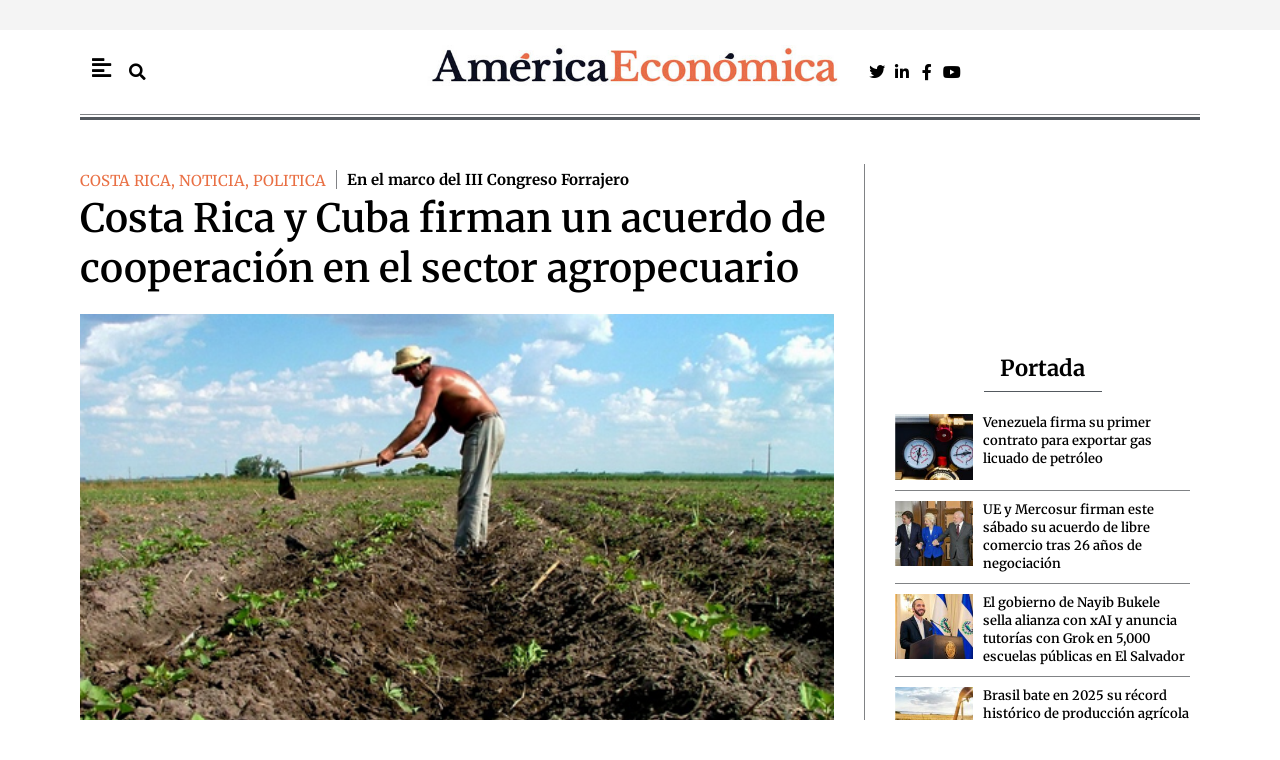

--- FILE ---
content_type: text/css
request_url: https://americaeconomica.com/wp-content/uploads/elementor/css/post-610876.css?ver=1768567131
body_size: 1911
content:
.elementor-610876 .elementor-element.elementor-element-46b7129f > .elementor-container > .elementor-column > .elementor-widget-wrap{align-content:center;align-items:center;}.elementor-610876 .elementor-element.elementor-element-46b7129f{transition:background 0.3s, border 0.3s, border-radius 0.3s, box-shadow 0.3s;padding:0px 0px 20px 0px;}.elementor-610876 .elementor-element.elementor-element-46b7129f > .elementor-background-overlay{transition:background 0.3s, border-radius 0.3s, opacity 0.3s;}.elementor-610876 .elementor-element.elementor-element-d93c2a5:not(.elementor-motion-effects-element-type-background) > .elementor-widget-wrap, .elementor-610876 .elementor-element.elementor-element-d93c2a5 > .elementor-widget-wrap > .elementor-motion-effects-container > .elementor-motion-effects-layer{background-color:#FFFFFF;}.elementor-610876 .elementor-element.elementor-element-d93c2a5 > .elementor-element-populated{transition:background 0.3s, border 0.3s, border-radius 0.3s, box-shadow 0.3s;padding:0px 80px 20px 80px;}.elementor-610876 .elementor-element.elementor-element-d93c2a5 > .elementor-element-populated > .elementor-background-overlay{transition:background 0.3s, border-radius 0.3s, opacity 0.3s;}.elementor-610876 .elementor-element.elementor-element-32dac48a{border-style:solid;border-width:1px 0px 0px 0px;margin-top:60px;margin-bottom:0px;padding:30px 0px 0px 0px;}.elementor-widget-heading .elementor-heading-title{font-family:var( --e-global-typography-primary-font-family ), Sans-serif;font-weight:var( --e-global-typography-primary-font-weight );color:var( --e-global-color-primary );}.elementor-610876 .elementor-element.elementor-element-2570ae40 .elementor-heading-title{font-family:"Open Sans", Sans-serif;font-size:15px;font-weight:600;text-transform:uppercase;color:var( --e-global-color-primary );}.elementor-widget-icon-list .elementor-icon-list-item:not(:last-child):after{border-color:var( --e-global-color-text );}.elementor-widget-icon-list .elementor-icon-list-icon i{color:var( --e-global-color-primary );}.elementor-widget-icon-list .elementor-icon-list-icon svg{fill:var( --e-global-color-primary );}.elementor-widget-icon-list .elementor-icon-list-item > .elementor-icon-list-text, .elementor-widget-icon-list .elementor-icon-list-item > a{font-family:var( --e-global-typography-text-font-family ), Sans-serif;font-weight:var( --e-global-typography-text-font-weight );}.elementor-widget-icon-list .elementor-icon-list-text{color:var( --e-global-color-secondary );}.elementor-610876 .elementor-element.elementor-element-870d524 .elementor-icon-list-items:not(.elementor-inline-items) .elementor-icon-list-item:not(:last-child){padding-block-end:calc(5px/2);}.elementor-610876 .elementor-element.elementor-element-870d524 .elementor-icon-list-items:not(.elementor-inline-items) .elementor-icon-list-item:not(:first-child){margin-block-start:calc(5px/2);}.elementor-610876 .elementor-element.elementor-element-870d524 .elementor-icon-list-items.elementor-inline-items .elementor-icon-list-item{margin-inline:calc(5px/2);}.elementor-610876 .elementor-element.elementor-element-870d524 .elementor-icon-list-items.elementor-inline-items{margin-inline:calc(-5px/2);}.elementor-610876 .elementor-element.elementor-element-870d524 .elementor-icon-list-items.elementor-inline-items .elementor-icon-list-item:after{inset-inline-end:calc(-5px/2);}.elementor-610876 .elementor-element.elementor-element-870d524 .elementor-icon-list-icon i{transition:color 0.3s;}.elementor-610876 .elementor-element.elementor-element-870d524 .elementor-icon-list-icon svg{transition:fill 0.3s;}.elementor-610876 .elementor-element.elementor-element-870d524{--e-icon-list-icon-size:0px;--icon-vertical-offset:0px;}.elementor-610876 .elementor-element.elementor-element-870d524 .elementor-icon-list-icon{padding-inline-end:20px;}.elementor-610876 .elementor-element.elementor-element-870d524 .elementor-icon-list-item > .elementor-icon-list-text, .elementor-610876 .elementor-element.elementor-element-870d524 .elementor-icon-list-item > a{font-size:12px;font-weight:500;}.elementor-610876 .elementor-element.elementor-element-870d524 .elementor-icon-list-text{color:var( --e-global-color-primary );transition:color 0.3s;}.elementor-610876 .elementor-element.elementor-element-cc84616 .elementor-icon-list-items:not(.elementor-inline-items) .elementor-icon-list-item:not(:last-child){padding-block-end:calc(5px/2);}.elementor-610876 .elementor-element.elementor-element-cc84616 .elementor-icon-list-items:not(.elementor-inline-items) .elementor-icon-list-item:not(:first-child){margin-block-start:calc(5px/2);}.elementor-610876 .elementor-element.elementor-element-cc84616 .elementor-icon-list-items.elementor-inline-items .elementor-icon-list-item{margin-inline:calc(5px/2);}.elementor-610876 .elementor-element.elementor-element-cc84616 .elementor-icon-list-items.elementor-inline-items{margin-inline:calc(-5px/2);}.elementor-610876 .elementor-element.elementor-element-cc84616 .elementor-icon-list-items.elementor-inline-items .elementor-icon-list-item:after{inset-inline-end:calc(-5px/2);}.elementor-610876 .elementor-element.elementor-element-cc84616 .elementor-icon-list-icon i{transition:color 0.3s;}.elementor-610876 .elementor-element.elementor-element-cc84616 .elementor-icon-list-icon svg{transition:fill 0.3s;}.elementor-610876 .elementor-element.elementor-element-cc84616{--e-icon-list-icon-size:0px;--icon-vertical-offset:0px;}.elementor-610876 .elementor-element.elementor-element-cc84616 .elementor-icon-list-icon{padding-inline-end:20px;}.elementor-610876 .elementor-element.elementor-element-cc84616 .elementor-icon-list-item > .elementor-icon-list-text, .elementor-610876 .elementor-element.elementor-element-cc84616 .elementor-icon-list-item > a{font-size:12px;font-weight:500;}.elementor-610876 .elementor-element.elementor-element-cc84616 .elementor-icon-list-text{color:var( --e-global-color-primary );transition:color 0.3s;}.elementor-610876 .elementor-element.elementor-element-1865c29 .elementor-icon-list-items:not(.elementor-inline-items) .elementor-icon-list-item:not(:last-child){padding-block-end:calc(5px/2);}.elementor-610876 .elementor-element.elementor-element-1865c29 .elementor-icon-list-items:not(.elementor-inline-items) .elementor-icon-list-item:not(:first-child){margin-block-start:calc(5px/2);}.elementor-610876 .elementor-element.elementor-element-1865c29 .elementor-icon-list-items.elementor-inline-items .elementor-icon-list-item{margin-inline:calc(5px/2);}.elementor-610876 .elementor-element.elementor-element-1865c29 .elementor-icon-list-items.elementor-inline-items{margin-inline:calc(-5px/2);}.elementor-610876 .elementor-element.elementor-element-1865c29 .elementor-icon-list-items.elementor-inline-items .elementor-icon-list-item:after{inset-inline-end:calc(-5px/2);}.elementor-610876 .elementor-element.elementor-element-1865c29 .elementor-icon-list-icon i{transition:color 0.3s;}.elementor-610876 .elementor-element.elementor-element-1865c29 .elementor-icon-list-icon svg{transition:fill 0.3s;}.elementor-610876 .elementor-element.elementor-element-1865c29{--e-icon-list-icon-size:0px;--icon-vertical-offset:0px;}.elementor-610876 .elementor-element.elementor-element-1865c29 .elementor-icon-list-icon{padding-inline-end:20px;}.elementor-610876 .elementor-element.elementor-element-1865c29 .elementor-icon-list-item > .elementor-icon-list-text, .elementor-610876 .elementor-element.elementor-element-1865c29 .elementor-icon-list-item > a{font-size:12px;font-weight:500;}.elementor-610876 .elementor-element.elementor-element-1865c29 .elementor-icon-list-text{color:var( --e-global-color-primary );transition:color 0.3s;}.elementor-610876 .elementor-element.elementor-element-ac320a9 .elementor-icon-list-items:not(.elementor-inline-items) .elementor-icon-list-item:not(:last-child){padding-block-end:calc(5px/2);}.elementor-610876 .elementor-element.elementor-element-ac320a9 .elementor-icon-list-items:not(.elementor-inline-items) .elementor-icon-list-item:not(:first-child){margin-block-start:calc(5px/2);}.elementor-610876 .elementor-element.elementor-element-ac320a9 .elementor-icon-list-items.elementor-inline-items .elementor-icon-list-item{margin-inline:calc(5px/2);}.elementor-610876 .elementor-element.elementor-element-ac320a9 .elementor-icon-list-items.elementor-inline-items{margin-inline:calc(-5px/2);}.elementor-610876 .elementor-element.elementor-element-ac320a9 .elementor-icon-list-items.elementor-inline-items .elementor-icon-list-item:after{inset-inline-end:calc(-5px/2);}.elementor-610876 .elementor-element.elementor-element-ac320a9 .elementor-icon-list-icon i{transition:color 0.3s;}.elementor-610876 .elementor-element.elementor-element-ac320a9 .elementor-icon-list-icon svg{transition:fill 0.3s;}.elementor-610876 .elementor-element.elementor-element-ac320a9{--e-icon-list-icon-size:0px;--icon-vertical-offset:0px;}.elementor-610876 .elementor-element.elementor-element-ac320a9 .elementor-icon-list-icon{padding-inline-end:20px;}.elementor-610876 .elementor-element.elementor-element-ac320a9 .elementor-icon-list-item > .elementor-icon-list-text, .elementor-610876 .elementor-element.elementor-element-ac320a9 .elementor-icon-list-item > a{font-size:12px;font-weight:500;}.elementor-610876 .elementor-element.elementor-element-ac320a9 .elementor-icon-list-text{color:var( --e-global-color-primary );transition:color 0.3s;}.elementor-610876 .elementor-element.elementor-element-31254be7 > .elementor-widget-wrap > .elementor-widget:not(.elementor-widget__width-auto):not(.elementor-widget__width-initial):not(:last-child):not(.elementor-absolute){margin-block-end:0px;}.elementor-610876 .elementor-element.elementor-element-31254be7 > .elementor-element-populated{border-style:solid;border-width:0px 0px 0px 1px;}.elementor-610876 .elementor-element.elementor-element-2d136b57 .elementor-heading-title{font-family:"Open Sans", Sans-serif;font-size:15px;font-weight:600;text-transform:uppercase;color:var( --e-global-color-primary );}.elementor-widget-image .widget-image-caption{color:var( --e-global-color-text );font-family:var( --e-global-typography-text-font-family ), Sans-serif;font-weight:var( --e-global-typography-text-font-weight );}.elementor-610876 .elementor-element.elementor-element-642a7033 > .elementor-widget-container{margin:30px 0px 0px 0px;}.elementor-610876 .elementor-element.elementor-element-642a7033{text-align:start;}.elementor-610876 .elementor-element.elementor-element-642a7033 img{width:90px;}.elementor-widget-divider{--divider-color:var( --e-global-color-secondary );}.elementor-widget-divider .elementor-divider__text{color:var( --e-global-color-secondary );font-family:var( --e-global-typography-secondary-font-family ), Sans-serif;font-weight:var( --e-global-typography-secondary-font-weight );}.elementor-widget-divider.elementor-view-stacked .elementor-icon{background-color:var( --e-global-color-secondary );}.elementor-widget-divider.elementor-view-framed .elementor-icon, .elementor-widget-divider.elementor-view-default .elementor-icon{color:var( --e-global-color-secondary );border-color:var( --e-global-color-secondary );}.elementor-widget-divider.elementor-view-framed .elementor-icon, .elementor-widget-divider.elementor-view-default .elementor-icon svg{fill:var( --e-global-color-secondary );}.elementor-610876 .elementor-element.elementor-element-166249b4{--divider-border-style:dotted;--divider-border-width:1px;}.elementor-610876 .elementor-element.elementor-element-166249b4 .elementor-divider-separator{width:100%;}.elementor-610876 .elementor-element.elementor-element-166249b4 .elementor-divider{padding-block-start:10px;padding-block-end:10px;}.elementor-610876 .elementor-element.elementor-element-1e10ed08 .elementor-heading-title{font-family:"Merriweather", Sans-serif;font-size:16px;font-weight:700;}.elementor-610876 .elementor-element.elementor-element-319bead7{--divider-border-style:dotted;--divider-border-width:1px;}.elementor-610876 .elementor-element.elementor-element-319bead7 .elementor-divider-separator{width:100%;}.elementor-610876 .elementor-element.elementor-element-319bead7 .elementor-divider{padding-block-start:10px;padding-block-end:10px;}.elementor-610876 .elementor-element.elementor-element-23f0ed12 .elementor-heading-title{font-family:"Merriweather", Sans-serif;font-size:16px;font-weight:700;}.elementor-610876 .elementor-element.elementor-element-53a2e62d{--spacer-size:50px;}.elementor-610876 .elementor-element.elementor-element-1fcd695e{--divider-border-style:solid;--divider-border-width:1px;}.elementor-610876 .elementor-element.elementor-element-1fcd695e .elementor-divider-separator{width:65%;margin:0 auto;margin-center:0;}.elementor-610876 .elementor-element.elementor-element-1fcd695e .elementor-divider{text-align:center;padding-block-start:10px;padding-block-end:10px;}.elementor-610876 .elementor-element.elementor-element-262f00b9:not(.elementor-motion-effects-element-type-background), .elementor-610876 .elementor-element.elementor-element-262f00b9 > .elementor-motion-effects-container > .elementor-motion-effects-layer{background-color:#F4F4F4;}.elementor-610876 .elementor-element.elementor-element-262f00b9{border-style:dotted;border-width:1px 0px 0px 0px;border-color:rgba(255,255,255,0.56);transition:background 0.3s, border 0.3s, border-radius 0.3s, box-shadow 0.3s;margin-top:0px;margin-bottom:0px;padding:5px 5px 5px 5px;}.elementor-610876 .elementor-element.elementor-element-262f00b9 > .elementor-background-overlay{transition:background 0.3s, border-radius 0.3s, opacity 0.3s;}.elementor-610876 .elementor-element.elementor-element-7b3af233 > .elementor-widget-wrap > .elementor-widget:not(.elementor-widget__width-auto):not(.elementor-widget__width-initial):not(:last-child):not(.elementor-absolute){margin-block-end:0px;}.elementor-610876 .elementor-element.elementor-element-7b3af233 > .elementor-element-populated{border-style:solid;border-width:0px 1px 0px 0px;}.elementor-610876 .elementor-element.elementor-element-1fad5032{--grid-template-columns:repeat(0, auto);--icon-size:12px;--grid-column-gap:5px;--grid-row-gap:0px;}.elementor-610876 .elementor-element.elementor-element-1fad5032 .elementor-widget-container{text-align:left;}.elementor-610876 .elementor-element.elementor-element-1fad5032 .elementor-social-icon{background-color:#E0E0E0;--icon-padding:1em;}.elementor-610876 .elementor-element.elementor-element-1fad5032 .elementor-social-icon i{color:var( --e-global-color-primary );}.elementor-610876 .elementor-element.elementor-element-1fad5032 .elementor-social-icon svg{fill:var( --e-global-color-primary );}.elementor-610876 .elementor-element.elementor-element-1fad5032 .elementor-social-icon:hover{background-color:var( --e-global-color-accent );}.elementor-bc-flex-widget .elementor-610876 .elementor-element.elementor-element-27637ad.elementor-column .elementor-widget-wrap{align-items:center;}.elementor-610876 .elementor-element.elementor-element-27637ad.elementor-column.elementor-element[data-element_type="column"] > .elementor-widget-wrap.elementor-element-populated{align-content:center;align-items:center;}.elementor-610876 .elementor-element.elementor-element-27637ad > .elementor-element-populated{border-style:solid;border-width:0px 1px 0px 0px;}.elementor-610876 .elementor-element.elementor-element-4225ed5e .elementor-icon-list-items:not(.elementor-inline-items) .elementor-icon-list-item:not(:last-child){padding-block-end:calc(15px/2);}.elementor-610876 .elementor-element.elementor-element-4225ed5e .elementor-icon-list-items:not(.elementor-inline-items) .elementor-icon-list-item:not(:first-child){margin-block-start:calc(15px/2);}.elementor-610876 .elementor-element.elementor-element-4225ed5e .elementor-icon-list-items.elementor-inline-items .elementor-icon-list-item{margin-inline:calc(15px/2);}.elementor-610876 .elementor-element.elementor-element-4225ed5e .elementor-icon-list-items.elementor-inline-items{margin-inline:calc(-15px/2);}.elementor-610876 .elementor-element.elementor-element-4225ed5e .elementor-icon-list-items.elementor-inline-items .elementor-icon-list-item:after{inset-inline-end:calc(-15px/2);}.elementor-610876 .elementor-element.elementor-element-4225ed5e .elementor-icon-list-item:not(:last-child):after{content:"";height:50%;border-color:#ddd;}.elementor-610876 .elementor-element.elementor-element-4225ed5e .elementor-icon-list-items:not(.elementor-inline-items) .elementor-icon-list-item:not(:last-child):after{border-block-start-style:solid;border-block-start-width:1px;}.elementor-610876 .elementor-element.elementor-element-4225ed5e .elementor-icon-list-items.elementor-inline-items .elementor-icon-list-item:not(:last-child):after{border-inline-start-style:solid;}.elementor-610876 .elementor-element.elementor-element-4225ed5e .elementor-inline-items .elementor-icon-list-item:not(:last-child):after{border-inline-start-width:1px;}.elementor-610876 .elementor-element.elementor-element-4225ed5e .elementor-icon-list-icon i{transition:color 0.3s;}.elementor-610876 .elementor-element.elementor-element-4225ed5e .elementor-icon-list-icon svg{transition:fill 0.3s;}.elementor-610876 .elementor-element.elementor-element-4225ed5e{--e-icon-list-icon-size:6px;--icon-vertical-offset:0px;}.elementor-610876 .elementor-element.elementor-element-4225ed5e .elementor-icon-list-icon{padding-inline-end:0px;}.elementor-610876 .elementor-element.elementor-element-4225ed5e .elementor-icon-list-item > .elementor-icon-list-text, .elementor-610876 .elementor-element.elementor-element-4225ed5e .elementor-icon-list-item > a{font-size:13px;font-weight:300;}.elementor-610876 .elementor-element.elementor-element-4225ed5e .elementor-icon-list-text{color:var( --e-global-color-primary );transition:color 0.3s;}.elementor-bc-flex-widget .elementor-610876 .elementor-element.elementor-element-41c18197.elementor-column .elementor-widget-wrap{align-items:center;}.elementor-610876 .elementor-element.elementor-element-41c18197.elementor-column.elementor-element[data-element_type="column"] > .elementor-widget-wrap.elementor-element-populated{align-content:center;align-items:center;}.elementor-610876 .elementor-element.elementor-element-1d1674ad{text-align:end;}.elementor-610876 .elementor-element.elementor-element-1d1674ad img{width:120px;}.elementor-theme-builder-content-area{height:400px;}.elementor-location-header:before, .elementor-location-footer:before{content:"";display:table;clear:both;}@media(min-width:768px){.elementor-610876 .elementor-element.elementor-element-7b3af233{width:15.959%;}.elementor-610876 .elementor-element.elementor-element-27637ad{width:71.22%;}.elementor-610876 .elementor-element.elementor-element-41c18197{width:12.487%;}}@media(max-width:1024px){.elementor-610876 .elementor-element.elementor-element-46b7129f{padding:0px 0px 0px 0px;}.elementor-610876 .elementor-element.elementor-element-d93c2a5 > .elementor-element-populated{margin:0px 0px 0px 0px;--e-column-margin-right:0px;--e-column-margin-left:0px;padding:0px 0px 0px 0px;}.elementor-610876 .elementor-element.elementor-element-31254be7 > .elementor-element-populated{margin:60px 0px 0px 0px;--e-column-margin-right:0px;--e-column-margin-left:0px;padding:0% 20% 0% 20%;}.elementor-610876 .elementor-element.elementor-element-2d136b57{text-align:center;}.elementor-610876 .elementor-element.elementor-element-642a7033{text-align:center;}.elementor-610876 .elementor-element.elementor-element-1e10ed08{text-align:center;}.elementor-610876 .elementor-element.elementor-element-23f0ed12{text-align:center;}.elementor-610876 .elementor-element.elementor-element-262f00b9{margin-top:0px;margin-bottom:0px;}.elementor-610876 .elementor-element.elementor-element-1fad5032 .elementor-widget-container{text-align:center;}.elementor-610876 .elementor-element.elementor-element-4225ed5e .elementor-icon-list-item > .elementor-icon-list-text, .elementor-610876 .elementor-element.elementor-element-4225ed5e .elementor-icon-list-item > a{font-size:13px;}.elementor-610876 .elementor-element.elementor-element-1d1674ad{text-align:center;}}@media(max-width:767px){.elementor-610876 .elementor-element.elementor-element-46b7129f{padding:0px 0px 0px 0px;}.elementor-610876 .elementor-element.elementor-element-d93c2a5 > .elementor-element-populated{padding:0px 0px 0px 0px;}.elementor-610876 .elementor-element.elementor-element-3b60413b{width:33%;}.elementor-610876 .elementor-element.elementor-element-870d524 .elementor-icon-list-item > .elementor-icon-list-text, .elementor-610876 .elementor-element.elementor-element-870d524 .elementor-icon-list-item > a{font-size:13px;}.elementor-610876 .elementor-element.elementor-element-ed7cc90{width:33%;}.elementor-610876 .elementor-element.elementor-element-cc84616 .elementor-icon-list-item > .elementor-icon-list-text, .elementor-610876 .elementor-element.elementor-element-cc84616 .elementor-icon-list-item > a{font-size:13px;}.elementor-610876 .elementor-element.elementor-element-6aa3be6{width:33%;}.elementor-610876 .elementor-element.elementor-element-1865c29 .elementor-icon-list-item > .elementor-icon-list-text, .elementor-610876 .elementor-element.elementor-element-1865c29 .elementor-icon-list-item > a{font-size:13px;}.elementor-610876 .elementor-element.elementor-element-2e6be76{width:33%;}.elementor-610876 .elementor-element.elementor-element-ac320a9 .elementor-icon-list-item > .elementor-icon-list-text, .elementor-610876 .elementor-element.elementor-element-ac320a9 .elementor-icon-list-item > a{font-size:13px;}.elementor-610876 .elementor-element.elementor-element-31254be7 > .elementor-element-populated{margin:10px 0px 0px 0px;--e-column-margin-right:0px;--e-column-margin-left:0px;padding:10px 10px 10px 10px;}.elementor-610876 .elementor-element.elementor-element-53a2e62d{--spacer-size:0px;}.elementor-610876 .elementor-element.elementor-element-262f00b9{margin-top:0px;margin-bottom:0px;}.elementor-610876 .elementor-element.elementor-element-7b3af233{width:100%;}.elementor-610876 .elementor-element.elementor-element-1fad5032{--icon-size:11px;--grid-column-gap:6px;}.elementor-610876 .elementor-element.elementor-element-1fad5032 .elementor-social-icon{--icon-padding:0.6em;}.elementor-610876 .elementor-element.elementor-element-41c18197{width:100%;}}@media(max-width:1024px) and (min-width:768px){.elementor-610876 .elementor-element.elementor-element-3b60413b{width:33%;}.elementor-610876 .elementor-element.elementor-element-ed7cc90{width:33%;}.elementor-610876 .elementor-element.elementor-element-6aa3be6{width:33%;}.elementor-610876 .elementor-element.elementor-element-2e6be76{width:33%;}.elementor-610876 .elementor-element.elementor-element-31254be7{width:100%;}.elementor-610876 .elementor-element.elementor-element-7b3af233{width:100%;}.elementor-610876 .elementor-element.elementor-element-27637ad{width:100%;}.elementor-610876 .elementor-element.elementor-element-41c18197{width:100%;}}

--- FILE ---
content_type: text/css
request_url: https://americaeconomica.com/wp-content/uploads/elementor/css/post-610779.css?ver=1768567137
body_size: 2460
content:
.elementor-610779 .elementor-element.elementor-element-2e0f9269{margin-top:-40px;margin-bottom:0px;padding:0px 0px 0px 0px;}.elementor-610779 .elementor-element.elementor-element-69db2731.elementor-column > .elementor-widget-wrap{justify-content:flex-end;}.elementor-610779 .elementor-element.elementor-element-69db2731 > .elementor-widget-wrap > .elementor-widget:not(.elementor-widget__width-auto):not(.elementor-widget__width-initial):not(:last-child):not(.elementor-absolute){margin-block-end:10px;}.elementor-610779 .elementor-element.elementor-element-69db2731 > .elementor-element-populated{padding:4px 30px 0px 0px;}.elementor-bc-flex-widget .elementor-610779 .elementor-element.elementor-element-18668aca.elementor-column .elementor-widget-wrap{align-items:center;}.elementor-610779 .elementor-element.elementor-element-18668aca.elementor-column.elementor-element[data-element_type="column"] > .elementor-widget-wrap.elementor-element-populated{align-content:center;align-items:center;}.elementor-610779 .elementor-element.elementor-element-18668aca > .elementor-element-populated{padding:0px 0px 0px 0px;}.elementor-widget-post-info .elementor-icon-list-item:not(:last-child):after{border-color:var( --e-global-color-text );}.elementor-widget-post-info .elementor-icon-list-icon i{color:var( --e-global-color-primary );}.elementor-widget-post-info .elementor-icon-list-icon svg{fill:var( --e-global-color-primary );}.elementor-widget-post-info .elementor-icon-list-text, .elementor-widget-post-info .elementor-icon-list-text a{color:var( --e-global-color-secondary );}.elementor-widget-post-info .elementor-icon-list-item{font-family:var( --e-global-typography-text-font-family ), Sans-serif;font-weight:var( --e-global-typography-text-font-weight );}.elementor-610779 .elementor-element.elementor-element-3c0c5a79{width:auto;max-width:auto;}.elementor-610779 .elementor-element.elementor-element-3c0c5a79 > .elementor-widget-container{padding:0px 10px 0px 0px;}.elementor-610779 .elementor-element.elementor-element-3c0c5a79 .elementor-icon-list-item:not(:last-child):after{content:"";height:40%;border-color:#ddd;}.elementor-610779 .elementor-element.elementor-element-3c0c5a79 .elementor-icon-list-items:not(.elementor-inline-items) .elementor-icon-list-item:not(:last-child):after{border-top-style:solid;border-top-width:1px;}.elementor-610779 .elementor-element.elementor-element-3c0c5a79 .elementor-icon-list-items.elementor-inline-items .elementor-icon-list-item:not(:last-child):after{border-left-style:solid;}.elementor-610779 .elementor-element.elementor-element-3c0c5a79 .elementor-inline-items .elementor-icon-list-item:not(:last-child):after{border-left-width:1px;}.elementor-610779 .elementor-element.elementor-element-3c0c5a79 .elementor-icon-list-icon{width:14px;}.elementor-610779 .elementor-element.elementor-element-3c0c5a79 .elementor-icon-list-icon i{font-size:14px;}.elementor-610779 .elementor-element.elementor-element-3c0c5a79 .elementor-icon-list-icon svg{--e-icon-list-icon-size:14px;}.elementor-610779 .elementor-element.elementor-element-3c0c5a79 .elementor-icon-list-text, .elementor-610779 .elementor-element.elementor-element-3c0c5a79 .elementor-icon-list-text a{color:var( --e-global-color-accent );}.elementor-610779 .elementor-element.elementor-element-3c0c5a79 .elementor-icon-list-item{font-family:"Merriweather", Sans-serif;font-size:15px;font-weight:400;}.elementor-widget-heading .elementor-heading-title{font-family:var( --e-global-typography-primary-font-family ), Sans-serif;font-weight:var( --e-global-typography-primary-font-weight );color:var( --e-global-color-primary );}.elementor-610779 .elementor-element.elementor-element-3d84e88c{width:auto;max-width:auto;}.elementor-610779 .elementor-element.elementor-element-3d84e88c > .elementor-widget-container{margin:-4px 0px 0px 0px;padding:0px 0px 0px 10px;border-style:solid;border-width:0px 0px 0px 1px;}.elementor-610779 .elementor-element.elementor-element-3d84e88c .elementor-heading-title{font-family:"Merriweather", Sans-serif;font-size:15px;font-weight:700;line-height:1.3em;color:var( --e-global-color-primary );}.elementor-widget-theme-post-title .elementor-heading-title{font-family:var( --e-global-typography-primary-font-family ), Sans-serif;font-weight:var( --e-global-typography-primary-font-weight );color:var( --e-global-color-primary );}.elementor-610779 .elementor-element.elementor-element-29b62c6e .elementor-heading-title{font-family:"Merriweather", Sans-serif;font-size:39px;font-weight:600;line-height:1.3em;color:var( --e-global-color-primary );}.elementor-610779 .elementor-element.elementor-element-6e859cca > .elementor-widget-container{padding:10px 0px 10px 0px;}.elementor-610779 .elementor-element.elementor-element-6e859cca .elementor-heading-title{font-family:"Merriweather", Sans-serif;font-size:17px;font-weight:500;line-height:1.7em;letter-spacing:0.5px;word-spacing:0.1em;color:var( --e-global-color-primary );}.elementor-610779 .elementor-element.elementor-element-6869e37 > .elementor-widget-container{margin:0px 0px 0px 0px;padding:0px 0px 0px 0px;}.elementor-widget-theme-post-excerpt .elementor-widget-container{font-family:var( --e-global-typography-text-font-family ), Sans-serif;font-weight:var( --e-global-typography-text-font-weight );color:var( --e-global-color-text );}.elementor-610779 .elementor-element.elementor-element-53b8431e .elementor-widget-container{font-family:"Open Sans", Sans-serif;font-size:16px;font-weight:800;line-height:1.4em;color:var( --e-global-color-primary );}.elementor-610779 .elementor-element.elementor-element-337c6043 .elementor-wrapper{--video-aspect-ratio:1.77777;}.elementor-widget-theme-post-featured-image .widget-image-caption{color:var( --e-global-color-text );font-family:var( --e-global-typography-text-font-family ), Sans-serif;font-weight:var( --e-global-typography-text-font-weight );}.elementor-610779 .elementor-element.elementor-element-4595ecb7 > .elementor-widget-container{margin:0px 0px 0px 0px;padding:0px 0px 0px 0px;}.elementor-610779 .elementor-element.elementor-element-4595ecb7 img{width:803px;height:440px;object-fit:cover;object-position:center center;}.elementor-610779 .elementor-element.elementor-element-65c6a5b > .elementor-widget-container{margin:0px 0px 10px 0px;padding:0px 0px 0px 0px;}.elementor-610779 .elementor-element.elementor-element-65c6a5b .elementor-heading-title{font-family:"Open Sans", Sans-serif;font-size:12px;font-weight:400;line-height:1.3em;}.elementor-610779 .elementor-element.elementor-element-786c4d4e{margin-top:0px;margin-bottom:15px;padding:0px 0px 0px 0px;}.elementor-610779 .elementor-element.elementor-element-7a5204ba > .elementor-element-populated{padding:0px 0px 0px 0px;}.elementor-610779 .elementor-element.elementor-element-39a4fb14{width:auto;max-width:auto;--alignment:left;--grid-side-margin:6px;--grid-column-gap:6px;--grid-row-gap:6px;--e-share-buttons-primary-color:#F4F4F4;--e-share-buttons-secondary-color:var( --e-global-color-primary );}.elementor-610779 .elementor-element.elementor-element-39a4fb14 > .elementor-widget-container{margin:0px 0px 0px 0px;padding:0px 8px 0px 0px;}.elementor-610779 .elementor-element.elementor-element-39a4fb14 .elementor-share-btn{font-size:calc(0.85px * 10);}.elementor-610779 .elementor-element.elementor-element-39a4fb14 .elementor-share-btn__icon{--e-share-buttons-icon-size:20px;}.elementor-610779 .elementor-element.elementor-element-39a4fb14 .elementor-share-btn:hover{--e-share-buttons-primary-color:var( --e-global-color-accent );}.elementor-610779 .elementor-element.elementor-element-e11fd8b{width:auto;max-width:auto;}.elementor-bc-flex-widget .elementor-610779 .elementor-element.elementor-element-3222ef96.elementor-column .elementor-widget-wrap{align-items:flex-start;}.elementor-610779 .elementor-element.elementor-element-3222ef96.elementor-column.elementor-element[data-element_type="column"] > .elementor-widget-wrap.elementor-element-populated{align-content:flex-start;align-items:flex-start;}.elementor-610779 .elementor-element.elementor-element-3222ef96 > .elementor-element-populated{padding:0px 0px 0px 0px;}.elementor-widget-icon.elementor-view-stacked .elementor-icon{background-color:var( --e-global-color-primary );}.elementor-widget-icon.elementor-view-framed .elementor-icon, .elementor-widget-icon.elementor-view-default .elementor-icon{color:var( --e-global-color-primary );border-color:var( --e-global-color-primary );}.elementor-widget-icon.elementor-view-framed .elementor-icon, .elementor-widget-icon.elementor-view-default .elementor-icon svg{fill:var( --e-global-color-primary );}.elementor-610779 .elementor-element.elementor-element-552cb98e{width:auto;max-width:auto;}.elementor-610779 .elementor-element.elementor-element-552cb98e > .elementor-widget-container{padding:1px 0px 0px 4px;}.elementor-610779 .elementor-element.elementor-element-552cb98e .elementor-icon-wrapper{text-align:center;}.elementor-610779 .elementor-element.elementor-element-552cb98e.elementor-view-stacked .elementor-icon{background-color:#F4F4F4;color:var( --e-global-color-primary );}.elementor-610779 .elementor-element.elementor-element-552cb98e.elementor-view-framed .elementor-icon, .elementor-610779 .elementor-element.elementor-element-552cb98e.elementor-view-default .elementor-icon{color:#F4F4F4;border-color:#F4F4F4;}.elementor-610779 .elementor-element.elementor-element-552cb98e.elementor-view-framed .elementor-icon, .elementor-610779 .elementor-element.elementor-element-552cb98e.elementor-view-default .elementor-icon svg{fill:#F4F4F4;}.elementor-610779 .elementor-element.elementor-element-552cb98e.elementor-view-framed .elementor-icon{background-color:var( --e-global-color-primary );}.elementor-610779 .elementor-element.elementor-element-552cb98e.elementor-view-stacked .elementor-icon svg{fill:var( --e-global-color-primary );}.elementor-610779 .elementor-element.elementor-element-552cb98e.elementor-view-stacked .elementor-icon:hover{background-color:var( --e-global-color-accent );color:var( --e-global-color-primary );}.elementor-610779 .elementor-element.elementor-element-552cb98e.elementor-view-framed .elementor-icon:hover, .elementor-610779 .elementor-element.elementor-element-552cb98e.elementor-view-default .elementor-icon:hover{color:var( --e-global-color-accent );border-color:var( --e-global-color-accent );}.elementor-610779 .elementor-element.elementor-element-552cb98e.elementor-view-framed .elementor-icon:hover, .elementor-610779 .elementor-element.elementor-element-552cb98e.elementor-view-default .elementor-icon:hover svg{fill:var( --e-global-color-accent );}.elementor-610779 .elementor-element.elementor-element-552cb98e.elementor-view-framed .elementor-icon:hover{background-color:var( --e-global-color-primary );}.elementor-610779 .elementor-element.elementor-element-552cb98e.elementor-view-stacked .elementor-icon:hover svg{fill:var( --e-global-color-primary );}.elementor-610779 .elementor-element.elementor-element-552cb98e .elementor-icon{font-size:18px;}.elementor-610779 .elementor-element.elementor-element-552cb98e .elementor-icon svg{height:18px;}.elementor-610779 .elementor-element.elementor-element-386d341{width:auto;max-width:auto;--alignment:left;--grid-side-margin:6px;--grid-column-gap:6px;--grid-row-gap:6px;--e-share-buttons-primary-color:#F4F4F4;--e-share-buttons-secondary-color:var( --e-global-color-primary );}.elementor-610779 .elementor-element.elementor-element-386d341 > .elementor-widget-container{margin:0px 0px 0px 0px;padding:0px 0px 0px 5px;}.elementor-610779 .elementor-element.elementor-element-386d341 .elementor-share-btn{font-size:calc(0.85px * 10);}.elementor-610779 .elementor-element.elementor-element-386d341 .elementor-share-btn__icon{--e-share-buttons-icon-size:20px;}.elementor-610779 .elementor-element.elementor-element-386d341 .elementor-share-btn:hover{--e-share-buttons-primary-color:var( --e-global-color-accent );}.elementor-610779 .elementor-element.elementor-element-9ec4b92{width:auto;max-width:auto;}.elementor-610779 .elementor-element.elementor-element-9ec4b92 > .elementor-widget-container{padding:1px 0px 0px 6px;}.elementor-610779 .elementor-element.elementor-element-6d548efd{margin-top:5px;margin-bottom:5px;}.elementor-610779 .elementor-element.elementor-element-77ec7083 > .elementor-element-populated{padding:0px 0px 0px 0px;}.elementor-610779 .elementor-element.elementor-element-3d90c778 > .elementor-widget-container{padding:0px 10px 0px 0px;}.elementor-610779 .elementor-element.elementor-element-3d90c778 .elementor-icon-list-item:not(:last-child):after{content:"";height:40%;border-color:#ddd;}.elementor-610779 .elementor-element.elementor-element-3d90c778 .elementor-icon-list-items:not(.elementor-inline-items) .elementor-icon-list-item:not(:last-child):after{border-top-style:solid;border-top-width:1px;}.elementor-610779 .elementor-element.elementor-element-3d90c778 .elementor-icon-list-items.elementor-inline-items .elementor-icon-list-item:not(:last-child):after{border-left-style:solid;}.elementor-610779 .elementor-element.elementor-element-3d90c778 .elementor-inline-items .elementor-icon-list-item:not(:last-child):after{border-left-width:1px;}.elementor-610779 .elementor-element.elementor-element-3d90c778 .elementor-icon-list-icon i{color:var( --e-global-color-accent );font-size:14px;}.elementor-610779 .elementor-element.elementor-element-3d90c778 .elementor-icon-list-icon svg{fill:var( --e-global-color-accent );--e-icon-list-icon-size:14px;}.elementor-610779 .elementor-element.elementor-element-3d90c778 .elementor-icon-list-icon{width:14px;}.elementor-610779 .elementor-element.elementor-element-3d90c778 .elementor-icon-list-text, .elementor-610779 .elementor-element.elementor-element-3d90c778 .elementor-icon-list-text a{color:var( --e-global-color-primary );}.elementor-610779 .elementor-element.elementor-element-3d90c778 .elementor-icon-list-item{font-family:"Open Sans", Sans-serif;font-size:13px;font-weight:400;text-transform:capitalize;}.elementor-610779 .elementor-element.elementor-element-eaa2c82 > .elementor-widget-container{padding:10px 0px 0px 80px;}.elementor-610779 .elementor-element.elementor-element-eaa2c82 .elementor-heading-title{font-family:"Merriweather", Sans-serif;font-size:17px;font-weight:800;line-height:1.7em;letter-spacing:0.5px;word-spacing:0.1em;color:var( --e-global-color-primary );}.elementor-widget-theme-post-content{color:var( --e-global-color-text );font-family:var( --e-global-typography-text-font-family ), Sans-serif;font-weight:var( --e-global-typography-text-font-weight );}.elementor-610779 .elementor-element.elementor-element-5ebfd898 > .elementor-widget-container{padding:0px 0px 0px 80px;}.elementor-610779 .elementor-element.elementor-element-5ebfd898{color:var( --e-global-color-primary );font-family:"Merriweather", Sans-serif;font-size:17px;font-weight:300;line-height:1.7em;letter-spacing:0.5px;}.elementor-610779 .elementor-element.elementor-element-6678d336{width:auto;max-width:auto;}.elementor-610779 .elementor-element.elementor-element-6678d336 > .elementor-widget-container{padding:5px 5px 5px 5px;border-style:solid;border-width:1px 1px 1px 1px;}.elementor-610779 .elementor-element.elementor-element-6678d336 .elementor-icon-list-icon{width:12px;}.elementor-610779 .elementor-element.elementor-element-6678d336 .elementor-icon-list-icon i{font-size:12px;}.elementor-610779 .elementor-element.elementor-element-6678d336 .elementor-icon-list-icon svg{--e-icon-list-icon-size:12px;}.elementor-610779 .elementor-element.elementor-element-6678d336 .elementor-icon-list-text, .elementor-610779 .elementor-element.elementor-element-6678d336 .elementor-icon-list-text a{color:var( --e-global-color-primary );}.elementor-610779 .elementor-element.elementor-element-6678d336 .elementor-icon-list-item{font-family:"Open Sans", Sans-serif;font-size:10px;font-weight:500;text-transform:uppercase;}.elementor-610779 .elementor-element.elementor-element-56c49559{margin-top:80px;margin-bottom:0px;}.elementor-610779 .elementor-element.elementor-element-2e6b7d83 > .elementor-widget-wrap > .elementor-widget:not(.elementor-widget__width-auto):not(.elementor-widget__width-initial):not(:last-child):not(.elementor-absolute){margin-block-end:0px;}.elementor-610779 .elementor-element.elementor-element-2e6b7d83 > .elementor-element-populated{padding:0px 0px 0px 0px;}.elementor-610779 .elementor-element.elementor-element-a43494f > .elementor-widget-container{margin:5px 0px 25px 0px;padding:0px 0px 5px 0px;border-style:double;border-width:0px 0px 3px 0px;}.elementor-610779 .elementor-element.elementor-element-a43494f{text-align:start;}.elementor-610779 .elementor-element.elementor-element-a43494f .elementor-heading-title{font-family:"Merriweather", Sans-serif;font-size:20px;font-weight:700;}.elementor-widget-posts .elementor-button{background-color:var( --e-global-color-accent );font-family:var( --e-global-typography-accent-font-family ), Sans-serif;font-weight:var( --e-global-typography-accent-font-weight );}.elementor-widget-posts .elementor-post__title, .elementor-widget-posts .elementor-post__title a{color:var( --e-global-color-secondary );font-family:var( --e-global-typography-primary-font-family ), Sans-serif;font-weight:var( --e-global-typography-primary-font-weight );}.elementor-widget-posts .elementor-post__meta-data{font-family:var( --e-global-typography-secondary-font-family ), Sans-serif;font-weight:var( --e-global-typography-secondary-font-weight );}.elementor-widget-posts .elementor-post__excerpt p{font-family:var( --e-global-typography-text-font-family ), Sans-serif;font-weight:var( --e-global-typography-text-font-weight );}.elementor-widget-posts .elementor-post__read-more{color:var( --e-global-color-accent );}.elementor-widget-posts a.elementor-post__read-more{font-family:var( --e-global-typography-accent-font-family ), Sans-serif;font-weight:var( --e-global-typography-accent-font-weight );}.elementor-widget-posts .elementor-post__card .elementor-post__badge{background-color:var( --e-global-color-accent );font-family:var( --e-global-typography-accent-font-family ), Sans-serif;font-weight:var( --e-global-typography-accent-font-weight );}.elementor-widget-posts .elementor-pagination{font-family:var( --e-global-typography-secondary-font-family ), Sans-serif;font-weight:var( --e-global-typography-secondary-font-weight );}.elementor-widget-posts .ecs-load-more-button .elementor-button{font-family:var( --e-global-typography-accent-font-family ), Sans-serif;font-weight:var( --e-global-typography-accent-font-weight );background-color:var( --e-global-color-accent );}.elementor-widget-posts .e-load-more-message{font-family:var( --e-global-typography-secondary-font-family ), Sans-serif;font-weight:var( --e-global-typography-secondary-font-weight );}.elementor-610779 .elementor-element.elementor-element-76f7166e{--grid-row-gap:35px;--grid-column-gap:30px;}.elementor-610779 .elementor-element.elementor-element-3d79e75c > .elementor-widget-wrap > .elementor-widget:not(.elementor-widget__width-auto):not(.elementor-widget__width-initial):not(:last-child):not(.elementor-absolute){margin-block-end:0px;}.elementor-610779 .elementor-element.elementor-element-3d79e75c > .elementor-element-populated{border-style:solid;border-width:0px 0px 0px 1px;margin:0px 0px 0px 0px;--e-column-margin-right:0px;--e-column-margin-left:0px;padding:0px 0px 0px 20px;}.elementor-610779 .elementor-element.elementor-element-668f2628{margin-top:0px;margin-bottom:0px;padding:0px 0px 0px 0px;}.elementor-610779 .elementor-element.elementor-element-3131d7f4 > .elementor-widget-wrap > .elementor-widget:not(.elementor-widget__width-auto):not(.elementor-widget__width-initial):not(:last-child):not(.elementor-absolute){margin-block-end:0px;}.elementor-610779 .elementor-element.elementor-element-3131d7f4 > .elementor-element-populated{margin:0px 0px 0px 0px;--e-column-margin-right:0px;--e-column-margin-left:0px;padding:0px 0px 0px 0px;}.elementor-610779 .elementor-element.elementor-element-5f560c07{--grid-row-gap:35px;--grid-column-gap:30px;}.elementor-610779 .elementor-element.elementor-element-5f560c07 > .elementor-widget-container{margin:0px 0px 0px 0px;padding:0px 0px 0px 0px;}@media(max-width:1024px){ .elementor-610779 .elementor-element.elementor-element-39a4fb14{--grid-side-margin:6px;--grid-column-gap:6px;} .elementor-610779 .elementor-element.elementor-element-386d341{--grid-side-margin:6px;--grid-column-gap:6px;}.elementor-610779 .elementor-element.elementor-element-3d79e75c > .elementor-element-populated{padding:0px 0px 0px 0px;}}@media(min-width:768px){.elementor-610779 .elementor-element.elementor-element-69db2731{width:70%;}.elementor-610779 .elementor-element.elementor-element-7a5204ba{width:11%;}.elementor-610779 .elementor-element.elementor-element-3222ef96{width:89%;}.elementor-610779 .elementor-element.elementor-element-3d79e75c{width:30%;}}@media(max-width:1024px) and (min-width:768px){.elementor-610779 .elementor-element.elementor-element-69db2731{width:55%;}.elementor-610779 .elementor-element.elementor-element-7a5204ba{width:23%;}.elementor-610779 .elementor-element.elementor-element-3222ef96{width:50%;}.elementor-610779 .elementor-element.elementor-element-3d79e75c{width:45%;}}@media(max-width:767px){.elementor-610779 .elementor-element.elementor-element-2e0f9269{margin-top:0px;margin-bottom:0px;}.elementor-610779 .elementor-element.elementor-element-69db2731 > .elementor-element-populated{padding:10px 0px 0px 0px;}.elementor-610779 .elementor-element.elementor-element-18668aca > .elementor-element-populated{padding:0px 0px 0px 5px;}.elementor-610779 .elementor-element.elementor-element-29b62c6e > .elementor-widget-container{padding:0px 0px 0px 5px;}.elementor-610779 .elementor-element.elementor-element-29b62c6e .elementor-heading-title{font-size:26px;}.elementor-610779 .elementor-element.elementor-element-6e859cca > .elementor-widget-container{padding:0px 5px 0px 5px;}.elementor-610779 .elementor-element.elementor-element-4595ecb7 img{height:280px;}.elementor-610779 .elementor-element.elementor-element-7a5204ba{width:27%;}.elementor-bc-flex-widget .elementor-610779 .elementor-element.elementor-element-7a5204ba.elementor-column .elementor-widget-wrap{align-items:center;}.elementor-610779 .elementor-element.elementor-element-7a5204ba.elementor-column.elementor-element[data-element_type="column"] > .elementor-widget-wrap.elementor-element-populated{align-content:center;align-items:center;}.elementor-610779 .elementor-element.elementor-element-7a5204ba.elementor-column > .elementor-widget-wrap{justify-content:flex-start;}.elementor-610779 .elementor-element.elementor-element-39a4fb14{--alignment:right;--grid-side-margin:6px;--grid-column-gap:6px;--grid-row-gap:6px;} .elementor-610779 .elementor-element.elementor-element-39a4fb14{--grid-side-margin:6px;--grid-column-gap:6px;}.elementor-610779 .elementor-element.elementor-element-39a4fb14 .elementor-share-btn{font-size:calc(0.85px * 10);}.elementor-610779 .elementor-element.elementor-element-39a4fb14 .elementor-share-btn__icon{--e-share-buttons-icon-size:20px;}.elementor-610779 .elementor-element.elementor-element-3222ef96{width:73%;}.elementor-610779 .elementor-element.elementor-element-3222ef96.elementor-column > .elementor-widget-wrap{justify-content:flex-start;}.elementor-610779 .elementor-element.elementor-element-3222ef96 > .elementor-element-populated{padding:5px 0px 0px 0px;}.elementor-610779 .elementor-element.elementor-element-552cb98e .elementor-icon{font-size:19px;}.elementor-610779 .elementor-element.elementor-element-552cb98e .elementor-icon svg{height:19px;}.elementor-610779 .elementor-element.elementor-element-386d341{--alignment:right;} .elementor-610779 .elementor-element.elementor-element-386d341{--grid-side-margin:6px;--grid-column-gap:6px;}.elementor-610779 .elementor-element.elementor-element-386d341 .elementor-share-btn{font-size:calc(0.85px * 10);}.elementor-610779 .elementor-element.elementor-element-386d341 .elementor-share-btn__icon{--e-share-buttons-icon-size:20px;}.elementor-610779 .elementor-element.elementor-element-6d548efd{margin-top:10px;margin-bottom:10px;}.elementor-610779 .elementor-element.elementor-element-eaa2c82 > .elementor-widget-container{padding:0px 5px 0px 5px;}.elementor-610779 .elementor-element.elementor-element-5ebfd898 > .elementor-widget-container{padding:0px 5px 0px 5px;}.elementor-610779 .elementor-element.elementor-element-6678d336 > .elementor-widget-container{padding:0px 5px 0px 5px;}.elementor-610779 .elementor-element.elementor-element-3d79e75c > .elementor-element-populated{padding:0px 0px 0px 0px;}.elementor-610779 .elementor-element.elementor-element-5f560c07 > .elementor-widget-container{padding:0px 0px 0px 0px;}}/* Start custom CSS for shortcode, class: .elementor-element-6869e37 */.apoyosdentro {
    font-family: Merriweather, sans-serif;;
    font-size: 16px !important;
    line-height: 1.3em;
    color: #e86f43;
    line-height: 1.5em;
    letter-spacing: 0.5px;
    word-spacing: 0.1em;
}

.apoyosdentro a {
    color: #939598;
}/* End custom CSS */
/* Start custom CSS for shortcode, class: .elementor-element-e11fd8b */.customTwitter a:hover {
  background-color: #e86f43 !important;
}/* End custom CSS */
/* Start custom CSS for shortcode, class: .elementor-element-9ec4b92 */.redesbox img {
    width:28px;
}

button#listenButton1 {
    color: #000;
    width: 36px;
    height: 36px;
    border-radius: 52%;
    padding: 0px;
    background-color: #F4F4F4;
}
button#listenButton1 span {
    font-size: 0px;
}



button#listenButton1 span img.emoji {
    font-size: 17px;
}

@media only screen and (max-width: 600px) {
    
    .redesbox img {
    width:25px;
}

button#listenButton1 {
    color: #000;
    width: 36px;
    height: 36px;
    border-radius: 52%;
    padding: 0px;
    background-color: #F4F4F4;
}
 
}/* End custom CSS */
/* Start custom CSS for section, class: .elementor-element-2e0f9269 */.ast-separate-container .ast-article-single {
    padding: 0em;
}/* End custom CSS */

--- FILE ---
content_type: text/css
request_url: https://americaeconomica.com/wp-content/uploads/elementor/css/post-610829.css?ver=1691588439
body_size: 472
content:
.elementor-610829 .elementor-element.elementor-element-4e0c5c7c > .elementor-container{max-width:500px;}.elementor-610829 .elementor-element.elementor-element-27c0c15f > .elementor-widget-wrap > .elementor-widget:not(.elementor-widget__width-auto):not(.elementor-widget__width-initial):not(:last-child):not(.elementor-absolute){margin-block-end:10px;}.elementor-610829 .elementor-element.elementor-element-27c0c15f > .elementor-element-populated{padding:0px 20px 0px 0px;}.elementor-widget-theme-post-featured-image .widget-image-caption{color:var( --e-global-color-text );font-family:var( --e-global-typography-text-font-family ), Sans-serif;font-weight:var( --e-global-typography-text-font-weight );}.elementor-610829 .elementor-element.elementor-element-59bbae9f > .elementor-widget-container{padding:0px 0px 0px 0px;}.elementor-610829 .elementor-element.elementor-element-59bbae9f img{width:507px;height:180px;object-fit:cover;object-position:center center;}.elementor-widget-post-info .elementor-icon-list-item:not(:last-child):after{border-color:var( --e-global-color-text );}.elementor-widget-post-info .elementor-icon-list-icon i{color:var( --e-global-color-primary );}.elementor-widget-post-info .elementor-icon-list-icon svg{fill:var( --e-global-color-primary );}.elementor-widget-post-info .elementor-icon-list-text, .elementor-widget-post-info .elementor-icon-list-text a{color:var( --e-global-color-secondary );}.elementor-widget-post-info .elementor-icon-list-item{font-family:var( --e-global-typography-text-font-family ), Sans-serif;font-weight:var( --e-global-typography-text-font-weight );}.elementor-610829 .elementor-element.elementor-element-1861b312{width:auto;max-width:auto;}.elementor-610829 .elementor-element.elementor-element-1861b312 > .elementor-widget-container{background-color:var( --e-global-color-astglobalcolor5 );margin:0px 0px 5px 0px;padding:0px 0px 0px 0px;}.elementor-610829 .elementor-element.elementor-element-1861b312 .elementor-icon-list-items:not(.elementor-inline-items) .elementor-icon-list-item:not(:last-child){padding-bottom:calc(0px/2);}.elementor-610829 .elementor-element.elementor-element-1861b312 .elementor-icon-list-items:not(.elementor-inline-items) .elementor-icon-list-item:not(:first-child){margin-top:calc(0px/2);}.elementor-610829 .elementor-element.elementor-element-1861b312 .elementor-icon-list-items.elementor-inline-items .elementor-icon-list-item{margin-right:calc(0px/2);margin-left:calc(0px/2);}.elementor-610829 .elementor-element.elementor-element-1861b312 .elementor-icon-list-items.elementor-inline-items{margin-right:calc(-0px/2);margin-left:calc(-0px/2);}body.rtl .elementor-610829 .elementor-element.elementor-element-1861b312 .elementor-icon-list-items.elementor-inline-items .elementor-icon-list-item:after{left:calc(-0px/2);}body:not(.rtl) .elementor-610829 .elementor-element.elementor-element-1861b312 .elementor-icon-list-items.elementor-inline-items .elementor-icon-list-item:after{right:calc(-0px/2);}.elementor-610829 .elementor-element.elementor-element-1861b312 .elementor-icon-list-icon i{color:var( --e-global-color-accent );font-size:10px;}.elementor-610829 .elementor-element.elementor-element-1861b312 .elementor-icon-list-icon svg{fill:var( --e-global-color-accent );--e-icon-list-icon-size:10px;}.elementor-610829 .elementor-element.elementor-element-1861b312 .elementor-icon-list-icon{width:10px;}.elementor-610829 .elementor-element.elementor-element-1861b312 .elementor-icon-list-text, .elementor-610829 .elementor-element.elementor-element-1861b312 .elementor-icon-list-text a{color:var( --e-global-color-primary );}.elementor-610829 .elementor-element.elementor-element-1861b312 .elementor-icon-list-item{font-family:"Open Sans", Sans-serif;font-size:11px;font-weight:600;text-transform:uppercase;}.elementor-widget-heading .elementor-heading-title{font-family:var( --e-global-typography-primary-font-family ), Sans-serif;font-weight:var( --e-global-typography-primary-font-weight );color:var( --e-global-color-primary );}.elementor-610829 .elementor-element.elementor-element-a7a695f .elementor-heading-title{font-family:"Merriweather", Sans-serif;font-size:20px;font-weight:600;line-height:1.4em;letter-spacing:0.8px;}@media(max-width:767px){.elementor-610829 .elementor-element.elementor-element-27c0c15f > .elementor-element-populated{padding:0px 0px 0px 0px;}.elementor-610829 .elementor-element.elementor-element-59bbae9f img{height:180px;}.elementor-610829 .elementor-element.elementor-element-a7a695f .elementor-heading-title{font-size:20px;}}

--- FILE ---
content_type: text/css
request_url: https://americaeconomica.com/wp-content/uploads/elementor/css/post-610844.css?ver=1691588441
body_size: 150
content:
.elementor-610844 .elementor-element.elementor-element-1ec98e74 > .elementor-container{max-width:682px;}.elementor-610844 .elementor-element.elementor-element-1a5b7be > .elementor-widget-wrap > .elementor-widget:not(.elementor-widget__width-auto):not(.elementor-widget__width-initial):not(:last-child):not(.elementor-absolute){margin-block-end:10px;}.elementor-610844 .elementor-element.elementor-element-1a5b7be > .elementor-element-populated{padding:0px 0px 0px 0px;}.elementor-widget-theme-post-featured-image .widget-image-caption{color:var( --e-global-color-text );font-family:var( --e-global-typography-text-font-family ), Sans-serif;font-weight:var( --e-global-typography-text-font-weight );}.elementor-610844 .elementor-element.elementor-element-4c76d90d img{width:465px;height:120px;object-fit:cover;object-position:center center;}.elementor-widget-heading .elementor-heading-title{font-family:var( --e-global-typography-primary-font-family ), Sans-serif;font-weight:var( --e-global-typography-primary-font-weight );color:var( --e-global-color-primary );}.elementor-610844 .elementor-element.elementor-element-67e50870 .elementor-heading-title{font-family:"Merriweather", Sans-serif;font-size:16px;font-weight:600;line-height:1.3em;letter-spacing:0.8px;}@media(max-width:767px){.elementor-610844 .elementor-element.elementor-element-4c76d90d img{height:180px;}.elementor-610844 .elementor-element.elementor-element-67e50870 .elementor-heading-title{font-size:20px;}}